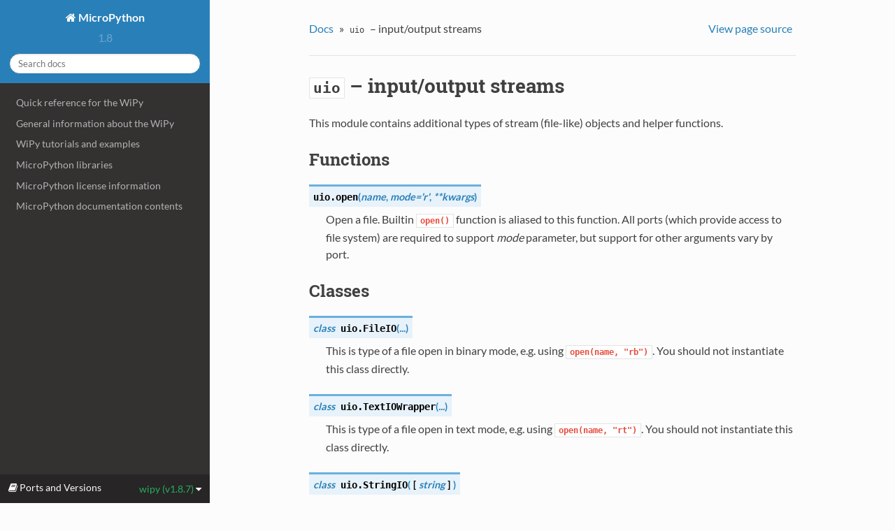

--- FILE ---
content_type: text/html
request_url: http://docs.micropython.org/en/v1.8.7/wipy/library/uio.html
body_size: 3024
content:


<!DOCTYPE html>
<!--[if IE 8]><html class="no-js lt-ie9" lang="en" > <![endif]-->
<!--[if gt IE 8]><!--> <html class="no-js" lang="en" > <!--<![endif]-->
<head>
  <meta charset="utf-8">
  
  <meta name="viewport" content="width=device-width, initial-scale=1.0">
  
  <title>uio – input/output streams &mdash; MicroPython 1.8.7 documentation</title>
  

  
  

  

  
  
    

  

  
  
    <link rel="stylesheet" href="../_static/css/theme.css" type="text/css" />
  

  
    <link rel="stylesheet" href="../_static/customstyle.css" type="text/css" />
  

  
    <link rel="top" title="MicroPython 1.8.7 documentation" href="../index.html"/> 

  
  <script src="../_static/js/modernizr.min.js"></script>

</head>

<body class="wy-body-for-nav" role="document">

  <div class="wy-grid-for-nav">

    
    <nav data-toggle="wy-nav-shift" class="wy-nav-side">
      <div class="wy-side-scroll">
        <div class="wy-side-nav-search">
          

          
            <a href="../index.html" class="icon icon-home"> MicroPython
          

          
          </a>

          
            
            
              <div class="version">
                1.8
              </div>
            
          

          
<div role="search">
  <form id="rtd-search-form" class="wy-form" action="../search.html" method="get">
    <input type="text" name="q" placeholder="Search docs" />
    <input type="hidden" name="check_keywords" value="yes" />
    <input type="hidden" name="area" value="default" />
  </form>
</div>

          
        </div>

        <div class="wy-menu wy-menu-vertical" data-spy="affix" role="navigation" aria-label="main navigation">
          
            
            
                <ul>
<li class="toctree-l1"><a class="reference internal" href="../wipy/quickref.html">Quick reference for the WiPy</a></li>
<li class="toctree-l1"><a class="reference internal" href="../wipy/general.html">General information about the WiPy</a></li>
<li class="toctree-l1"><a class="reference internal" href="../wipy/tutorial/index.html">WiPy tutorials and examples</a></li>
<li class="toctree-l1"><a class="reference internal" href="index.html">MicroPython libraries</a></li>
<li class="toctree-l1"><a class="reference internal" href="../license.html">MicroPython license information</a></li>
<li class="toctree-l1"><a class="reference internal" href="../wipy_contents.html">MicroPython documentation contents</a></li>
</ul>

            
          
        </div>
      </div>
    </nav>

    <section data-toggle="wy-nav-shift" class="wy-nav-content-wrap">

      
      <nav class="wy-nav-top" role="navigation" aria-label="top navigation">
        <i data-toggle="wy-nav-top" class="fa fa-bars"></i>
        <a href="../index.html">MicroPython</a>
      </nav>


      
      <div class="wy-nav-content">
        <div class="rst-content">
          





<div role="navigation" aria-label="breadcrumbs navigation">
  <ul class="wy-breadcrumbs">
    <li><a href="../index.html">Docs</a> &raquo;</li>
      
    <li><code class="docutils literal"><span class="pre">uio</span></code> &#8211; input/output streams</li>
      <li class="wy-breadcrumbs-aside">
        
          
            <a href="../_sources/library/uio.txt" rel="nofollow"> View page source</a>
          
        
      </li>
  </ul>
  <hr/>
</div>
          <div role="main" class="document" itemscope="itemscope" itemtype="http://schema.org/Article">
           <div itemprop="articleBody">
            
  <div class="section" id="module-uio">
<span id="uio-input-output-streams"></span><h1><a class="reference internal" href="#module-uio" title="uio: input/output streams"><code class="xref py py-mod docutils literal"><span class="pre">uio</span></code></a> &#8211; input/output streams<a class="headerlink" href="#module-uio" title="Permalink to this headline">¶</a></h1>
<p>This module contains additional types of stream (file-like) objects
and helper functions.</p>
<div class="section" id="functions">
<h2>Functions<a class="headerlink" href="#functions" title="Permalink to this headline">¶</a></h2>
<dl class="function">
<dt id="uio.open">
<code class="descclassname">uio.</code><code class="descname">open</code><span class="sig-paren">(</span><em>name</em>, <em>mode='r'</em>, <em>**kwargs</em><span class="sig-paren">)</span><a class="headerlink" href="#uio.open" title="Permalink to this definition">¶</a></dt>
<dd><p>Open a file. Builtin <code class="docutils literal"><span class="pre">open()</span></code> function is aliased to this function.
All ports (which provide access to file system) are required to support
<cite>mode</cite> parameter, but support for other arguments vary by port.</p>
</dd></dl>

</div>
<div class="section" id="classes">
<h2>Classes<a class="headerlink" href="#classes" title="Permalink to this headline">¶</a></h2>
<dl class="class">
<dt id="uio.FileIO">
<em class="property">class </em><code class="descclassname">uio.</code><code class="descname">FileIO</code><span class="sig-paren">(</span><em>...</em><span class="sig-paren">)</span><a class="headerlink" href="#uio.FileIO" title="Permalink to this definition">¶</a></dt>
<dd><p>This is type of a file open in binary mode, e.g. using <code class="docutils literal"><span class="pre">open(name,</span> <span class="pre">&quot;rb&quot;)</span></code>.
You should not instantiate this class directly.</p>
</dd></dl>

<dl class="class">
<dt id="uio.TextIOWrapper">
<em class="property">class </em><code class="descclassname">uio.</code><code class="descname">TextIOWrapper</code><span class="sig-paren">(</span><em>...</em><span class="sig-paren">)</span><a class="headerlink" href="#uio.TextIOWrapper" title="Permalink to this definition">¶</a></dt>
<dd><p>This is type of a file open in text mode, e.g. using <code class="docutils literal"><span class="pre">open(name,</span> <span class="pre">&quot;rt&quot;)</span></code>.
You should not instantiate this class directly.</p>
</dd></dl>

<dl class="class">
<dt id="uio.StringIO">
<em class="property">class </em><code class="descclassname">uio.</code><code class="descname">StringIO</code><span class="sig-paren">(</span><span class="optional">[</span><em>string</em><span class="optional">]</span><span class="sig-paren">)</span><a class="headerlink" href="#uio.StringIO" title="Permalink to this definition">¶</a></dt>
<dd></dd></dl>

<dl class="class">
<dt id="uio.BytesIO">
<em class="property">class </em><code class="descclassname">uio.</code><code class="descname">BytesIO</code><span class="sig-paren">(</span><span class="optional">[</span><em>string</em><span class="optional">]</span><span class="sig-paren">)</span><a class="headerlink" href="#uio.BytesIO" title="Permalink to this definition">¶</a></dt>
<dd><p>In-memory file-like objects for input/output. <cite>StringIO</cite> is used for
text-mode I/O (similar to a normal file opened with &#8220;t&#8221; modifier).
<cite>BytesIO</cite> is used for binary-mode I/O (similar to a normal file
opened with &#8220;b&#8221; modifier). Initial contents of file-like objects
can be specified with <cite>string</cite> parameter (should be normal string
for <cite>StringIO</cite> or bytes object for <cite>BytesIO</cite>). All the usual file
methods like <code class="docutils literal"><span class="pre">read()</span></code>, <code class="docutils literal"><span class="pre">write()</span></code>, <code class="docutils literal"><span class="pre">seek()</span></code>, <code class="docutils literal"><span class="pre">flush()</span></code>,
<code class="docutils literal"><span class="pre">close()</span></code> are available on these objects, and additionally, a
following method:</p>
<dl class="method">
<dt id="uio.BytesIO.getvalue">
<code class="descname">getvalue</code><span class="sig-paren">(</span><span class="sig-paren">)</span><a class="headerlink" href="#uio.BytesIO.getvalue" title="Permalink to this definition">¶</a></dt>
<dd><p>Get the current contents of the underlying buffer which holds data.</p>
</dd></dl>

</dd></dl>

</div>
</div>


           </div>
          </div>
          <footer>
  

  <hr/>

  <div role="contentinfo">
    <p>
        &copy; Copyright 2014-2016, Damien P. George and contributors.
      Last updated on 08 Jan 2017.

    </p>
  </div>
  Built with <a href="http://sphinx-doc.org/">Sphinx</a> using a <a href="https://github.com/snide/sphinx_rtd_theme">theme</a> provided by <a href="https://readthedocs.org">Read the Docs</a>. 

</footer>

        </div>
      </div>

    </section>

  </div>
  <div class="rst-versions" data-toggle="rst-versions" role="note" aria-label="versions">
  <span class="rst-current-version" data-toggle="rst-current-version">
    <span class="fa fa-book"> Ports and Versions</span>
    wipy (v1.8.7)
    <span class="fa fa-caret-down"></span>
  </span>
  <div class="rst-other-versions">
    <dl>
      <dt>Ports</dt>
      
        <dd><a href="http://docs.micropython.org/en/v1.8.7/unix">unix</a></dd>
      
        <dd><a href="http://docs.micropython.org/en/v1.8.7/pyboard">pyboard</a></dd>
      
        <dd><a href="http://docs.micropython.org/en/v1.8.7/wipy">wipy</a></dd>
      
        <dd><a href="http://docs.micropython.org/en/v1.8.7/esp8266">esp8266</a></dd>
      
    </dl>
    <dl>
      <dt>Versions</dt>
      
        <dd><a href="http://docs.micropython.org/en/v1.4.4/wipy">v1.4.4</a></dd>
      
        <dd><a href="http://docs.micropython.org/en/v1.4.5/wipy">v1.4.5</a></dd>
      
        <dd><a href="http://docs.micropython.org/en/v1.4.6/wipy">v1.4.6</a></dd>
      
        <dd><a href="http://docs.micropython.org/en/v1.5/wipy">v1.5</a></dd>
      
        <dd><a href="http://docs.micropython.org/en/v1.5.1/wipy">v1.5.1</a></dd>
      
        <dd><a href="http://docs.micropython.org/en/v1.5.2/wipy">v1.5.2</a></dd>
      
        <dd><a href="http://docs.micropython.org/en/v1.6/wipy">v1.6</a></dd>
      
        <dd><a href="http://docs.micropython.org/en/v1.7/wipy">v1.7</a></dd>
      
        <dd><a href="http://docs.micropython.org/en/v1.8/wipy">v1.8</a></dd>
      
        <dd><a href="http://docs.micropython.org/en/v1.8.1/wipy">v1.8.1</a></dd>
      
        <dd><a href="http://docs.micropython.org/en/v1.8.2/wipy">v1.8.2</a></dd>
      
        <dd><a href="http://docs.micropython.org/en/v1.8.3/wipy">v1.8.3</a></dd>
      
        <dd><a href="http://docs.micropython.org/en/v1.8.4/wipy">v1.8.4</a></dd>
      
        <dd><a href="http://docs.micropython.org/en/v1.8.5/wipy">v1.8.5</a></dd>
      
        <dd><a href="http://docs.micropython.org/en/v1.8.6/wipy">v1.8.6</a></dd>
      
        <dd><a href="http://docs.micropython.org/en/v1.8.7/wipy">v1.8.7</a></dd>
      
        <dd><a href="http://docs.micropython.org/en/latest/wipy">latest</a></dd>
      
    </dl>
    <dl>
      <dt>Downloads</dt>
      
        <dd><a href="http://docs.micropython.org/en/v1.8.7/micropython-wipy.pdf">PDF</a></dd>
      
    </dl>
    <hr/>
    <dl>
      <dt>External links</dt>
        <dd>
          <a href="http://www.micropython.org">micropython.org</a>
        </dd>
        <dd>
          <a href="https://github.com/micropython/micropython">GitHub</a>
        </dd>
    </dl>
  </div>
</div>

  

    <script type="text/javascript">
        var DOCUMENTATION_OPTIONS = {
            URL_ROOT:'../',
            VERSION:'1.8.7',
            COLLAPSE_INDEX:false,
            FILE_SUFFIX:'.html',
            HAS_SOURCE:  true
        };
    </script>
      <script type="text/javascript" src="../_static/jquery.js"></script>
      <script type="text/javascript" src="../_static/underscore.js"></script>
      <script type="text/javascript" src="../_static/doctools.js"></script>

  

  
  
    <script type="text/javascript" src="../_static/js/theme.js"></script>
  

  
  
  <script type="text/javascript">
      jQuery(function () {
          SphinxRtdTheme.StickyNav.enable();
      });
  </script>
   

</body>
</html>